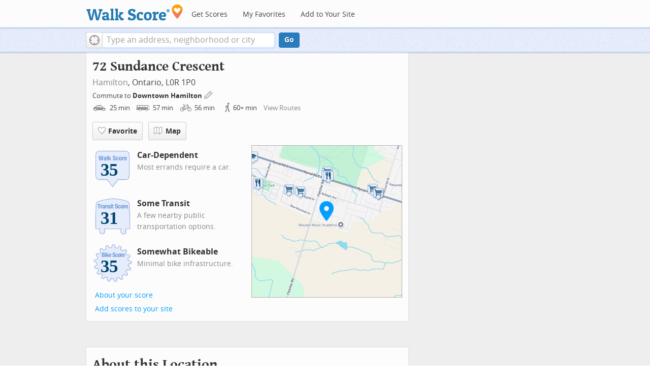

--- FILE ---
content_type: image/svg+xml
request_url: https://pp.walk.sc/badge/bike/score/35.svg
body_size: 9206
content:
<?xml version="1.0" encoding="iso-8859-1"?>
<!-- Generator: Adobe Illustrator 15.0.0, SVG Export Plug-In . SVG Version: 6.00 Build 0)  -->
<!DOCTYPE svg PUBLIC "-//W3C//DTD SVG 1.1//EN" "http://www.w3.org/Graphics/SVG/1.1/DTD/svg11.dtd">
<svg version="1.1" xmlns="http://www.w3.org/2000/svg" xmlns:xlink="http://www.w3.org/1999/xlink" x="0px" y="0px" width="126px"
	 height="126px" viewBox="0 0 126 126" style="enable-background:new 0 0 126 126;" xml:space="preserve">
<g id="bs-badge">
  <path style="opacity:0.1;fill:#848383;" d="M69.94,117.72c-1.179-2.376-2.28-4.919-3.271-7.572
    c-0.225,0.003-1.319,0.015-1.319,0.015c-0.484-0.003-1.134-0.017-1.538-0.039c-0.979-0.021-1.952-0.111-2.897-0.203
    c-1.365,2.573-2.846,5.012-4.411,7.255c-0.189,0.271-0.498,0.428-0.822,0.428c-0.058,0-0.116-0.005-0.173-0.014
    c-1.437-0.255-2.981-0.612-4.719-1.092c-0.403-0.112-0.695-0.464-0.73-0.883c-0.184-2.224-0.277-4.447-0.277-6.607
    c0-0.538,0.005-1.073,0.016-1.6c-0.804-0.286-1.589-0.606-2.354-0.921l-0.282-0.115c-0.008-0.003-0.016-0.007-0.022-0.01
    c-1.024-0.448-1.858-0.838-2.618-1.223c-2.097,1.822-4.315,3.526-6.76,5.196c-0.17,0.117-0.367,0.175-0.564,0.175
    c-0.181,0-0.362-0.048-0.522-0.147c-1.237-0.756-2.541-1.633-3.988-2.678c-0.265-0.19-0.414-0.495-0.414-0.811
    c0-0.096,0.015-0.193,0.043-0.29c0.836-2.766,1.74-5.312,2.752-7.753c-0.708-0.609-1.408-1.249-2.088-1.91
    c-0.003-0.003-0.006-0.007-0.009-0.01l-0.192-0.193c-0.601-0.602-1.216-1.217-1.803-1.869c-2.647,0.964-5.337,1.765-8.205,2.44
    c-0.077,0.018-0.154,0.027-0.231,0.027c-0.309,0-0.605-0.145-0.796-0.397c-1.124-1.49-1.995-2.744-2.74-3.946
    c-0.101-0.162-0.15-0.345-0.15-0.527c0-0.216,0.07-0.433,0.21-0.611c1.621-2.095,3.441-4.195,5.411-6.251
    c-0.433-0.815-0.867-1.656-1.242-2.523c-0.417-0.888-0.785-1.817-1.101-2.641c-2.888-0.058-5.759-0.28-8.542-0.66
    c-0.391-0.053-0.714-0.332-0.825-0.71c-0.386-1.321-0.73-2.749-1.118-4.626c-0.015-0.066-0.021-0.136-0.021-0.203
    c0-0.346,0.181-0.675,0.489-0.857c2.419-1.44,4.884-2.752,7.337-3.906c-0.109-0.958-0.197-1.861-0.239-2.789
    c-0.046-0.649-0.067-1.354-0.067-2.219c0,0,0.003-0.318,0.005-0.634c-2.686-1.085-5.281-2.312-7.726-3.657
    c-0.321-0.177-0.518-0.517-0.518-0.879c0-0.028,0-0.056,0.003-0.084c0.135-1.541,0.359-3.138,0.667-4.748
    c0.079-0.408,0.401-0.727,0.81-0.798c2.733-0.481,5.512-0.823,8.269-1.019c0.225-0.854,0.49-1.691,0.75-2.505l0.058-0.183
    c0.001-0.005,0.003-0.008,0.005-0.014c0.299-0.9,0.629-1.795,0.985-2.672c-2.053-1.918-4.019-3.988-5.853-6.156
    c-0.156-0.184-0.236-0.413-0.236-0.646c0-0.152,0.036-0.306,0.106-0.448c0.643-1.275,1.386-2.602,2.341-4.168
    c0.185-0.301,0.511-0.479,0.855-0.479c0.064,0,0.128,0.006,0.192,0.019l1.444,0.282c2.027,0.391,3.807,0.735,5.896,1.348
    c0.101-0.17,0.198-0.342,0.299-0.518c0.316-0.553,0.643-1.123,1.115-1.705c0.005-0.006,0.011-0.014,0.018-0.021
    c0.293-0.341,0.529-0.69,0.78-1.062c0.234-0.346,0.473-0.697,0.765-1.053c-0.71-1.582-1.155-3.191-1.59-4.75
    c-0.279-1.008-0.567-2.049-0.928-3.088c-0.037-0.107-0.054-0.218-0.054-0.326c0-0.282,0.119-0.557,0.338-0.75
    c1.381-1.22,2.562-2.189,3.719-3.051c0.176-0.133,0.386-0.199,0.598-0.199c0.183,0,0.366,0.05,0.526,0.149
    c2.273,1.407,4.581,3.014,6.874,4.786c0.505-0.228,1.061-0.406,1.604-0.578c0.579-0.187,1.123-0.359,1.514-0.562
    c0.841-0.49,1.714-0.917,2.561-1.327c-0.127-1.774-0.191-3.53-0.191-5.231c0-1.068,0.026-2.148,0.079-3.213
    c0.019-0.394,0.266-0.738,0.633-0.883c1.57-0.617,3.197-1.116,4.581-1.523c0.093-0.027,0.188-0.04,0.282-0.04
    c0.311,0,0.611,0.146,0.803,0.403c1.755,2.362,3.266,4.61,4.608,6.852c0.865-0.181,1.793-0.344,2.815-0.495
    c0.005,0,0.008,0,0.011,0c0.923-0.125,1.894-0.251,2.872-0.33c0.82-2.673,1.817-5.337,2.969-7.925
    c0.16-0.36,0.518-0.593,0.914-0.593c0.001,0,0.003,0,0.004,0c1.883,0.009,3.423,0.077,4.844,0.216
    c0.41,0.041,0.753,0.329,0.865,0.725c0.73,2.6,1.333,5.297,1.796,8.027c0.897,0.145,1.822,0.326,2.806,0.549
    c0.852,0.186,1.74,0.414,2.809,0.725c1.793-2.248,3.705-4.373,5.686-6.326c0.19-0.189,0.443-0.289,0.701-0.289
    c0.119,0,0.239,0.021,0.354,0.064c1.357,0.516,2.804,1.143,4.424,1.92c0.35,0.168,0.569,0.521,0.569,0.902
    c0,0.036-0.004,0.071-0.007,0.106c-0.311,2.881-0.726,5.544-1.269,8.114c0.786,0.458,1.547,0.945,2.291,1.421l0.104,0.067
    c0.012,0.008,0.022,0.014,0.034,0.022l0.305,0.213c0.671,0.466,1.358,0.942,2.028,1.453c2.341-1.38,4.837-2.656,7.612-3.892
    c0.131-0.058,0.27-0.087,0.407-0.087c0.246,0,0.49,0.092,0.678,0.265c1.368,1.261,2.454,2.331,3.417,3.369
    c0.175,0.189,0.267,0.434,0.267,0.68c0,0.155-0.037,0.312-0.111,0.459c-0.553,1.071-0.914,2.078-1.266,3.052
    c-0.424,1.181-0.861,2.396-1.623,3.676c0.223,0.394,0.367,0.773,0.5,1.123c0.154,0.405,0.287,0.757,0.525,1.106
    c0.569,0.776,1.082,1.59,1.572,2.39c1.976-0.294,3.762-0.341,5.643-0.392c0.737-0.019,1.5-0.038,2.298-0.073
    c0.015,0,0.03-0.001,0.045-0.001c0.374,0,0.717,0.208,0.89,0.541c0.673,1.307,1.313,2.74,1.961,4.383
    c0.047,0.118,0.069,0.243,0.069,0.366c0,0.282-0.119,0.558-0.34,0.751c-2.095,1.844-4.271,3.574-6.479,5.148
    c0.195,0.627,0.365,1.255,0.53,1.869l0.218,0.805c0.005,0.017,0.011,0.044,0.015,0.061l0.184,0.838
    c0.138,0.627,0.28,1.27,0.397,1.924c2.708,0.541,5.422,1.258,8.271,2.18c0.383,0.125,0.655,0.466,0.688,0.867
    c0.106,1.265,0.228,2.935,0.228,4.627v0.144c0,0.417-0.258,0.79-0.648,0.937c-2.516,0.945-5.186,1.787-7.941,2.512
    c-0.065,0.923-0.144,1.865-0.29,2.803c-0.115,0.948-0.288,1.886-0.466,2.801c2.481,1.589,4.802,3.269,6.902,4.997
    c0.234,0.194,0.364,0.479,0.364,0.774c0,0.089-0.012,0.181-0.037,0.271c-0.396,1.396-0.897,2.881-1.535,4.532
    c-0.147,0.388-0.521,0.642-0.935,0.642c-0.003,0-0.008,0-0.011,0c-2.9-0.035-5.631-0.2-8.322-0.502
    c-0.358,0.755-0.75,1.488-1.13,2.205l-0.155,0.29c-0.005,0.011-0.011,0.022-0.018,0.033l-0.016,0.029
    c-0.46,0.791-0.933,1.605-1.444,2.401c1.598,2.157,3.112,4.488,4.615,7.104c0.09,0.155,0.133,0.325,0.133,0.497
    c0,0.216-0.07,0.433-0.208,0.612c-0.978,1.267-2.015,2.502-3.08,3.672c-0.192,0.213-0.465,0.327-0.74,0.327
    c-0.123,0-0.247-0.022-0.365-0.069c-2.616-1.031-5.167-2.182-7.593-3.426c-0.795,0.745-1.472,1.342-2.137,1.888
    c-0.771,0.643-1.517,1.225-2.261,1.765c0.728,2.701,1.297,5.481,1.694,8.273c0.006,0.047,0.01,0.095,0.01,0.142
    c0,0.348-0.18,0.673-0.482,0.855c-1.609,0.973-2.955,1.713-4.24,2.33c-0.138,0.065-0.285,0.098-0.431,0.098
    c-0.245,0-0.487-0.09-0.676-0.262c-2.008-1.836-3.958-3.819-5.809-5.904c-0.873,0.355-1.766,0.673-2.676,0.99
    c-0.003,0.002-0.008,0.003-0.013,0.005c-0.988,0.33-1.898,0.604-2.763,0.835c-0.293,2.654-0.766,5.387-1.438,8.325
    c-0.09,0.395-0.407,0.693-0.805,0.763c-1.86,0.322-3.377,0.532-4.779,0.66c-0.032,0.003-0.062,0.005-0.093,0.005
    C70.459,118.274,70.11,118.062,69.94,117.72"/>
  <path style="fill:#628DCE;" d="M67.94,115.72c-1.179-2.376-2.28-4.919-3.271-7.572c-0.225,0.003-1.319,0.015-1.319,0.015
    c-0.484-0.003-1.134-0.017-1.538-0.039c-0.979-0.021-1.952-0.111-2.897-0.203c-1.365,2.573-2.846,5.012-4.411,7.255
    c-0.189,0.271-0.498,0.428-0.822,0.428c-0.058,0-0.116-0.005-0.173-0.014c-1.437-0.255-2.981-0.612-4.719-1.092
    c-0.403-0.112-0.695-0.464-0.73-0.883c-0.184-2.224-0.277-4.447-0.277-6.607c0-0.538,0.005-1.073,0.016-1.6
    c-0.804-0.286-1.589-0.606-2.354-0.921l-0.282-0.115c-0.008-0.003-0.016-0.007-0.022-0.01c-1.024-0.448-1.858-0.838-2.618-1.223
    c-2.097,1.822-4.315,3.526-6.76,5.196c-0.17,0.117-0.367,0.175-0.564,0.175c-0.181,0-0.362-0.048-0.522-0.147
    c-1.237-0.756-2.541-1.633-3.988-2.678c-0.265-0.19-0.414-0.495-0.414-0.811c0-0.096,0.015-0.193,0.043-0.29
    c0.836-2.766,1.74-5.312,2.752-7.753c-0.708-0.609-1.408-1.249-2.088-1.91c-0.003-0.003-0.006-0.007-0.009-0.01l-0.192-0.193
    c-0.601-0.602-1.216-1.217-1.803-1.869c-2.647,0.964-5.337,1.765-8.205,2.44c-0.077,0.018-0.154,0.027-0.231,0.027
    c-0.309,0-0.605-0.145-0.796-0.397c-1.124-1.49-1.995-2.744-2.74-3.946c-0.101-0.162-0.15-0.345-0.15-0.527
    c0-0.216,0.07-0.433,0.21-0.611c1.621-2.095,3.441-4.195,5.411-6.251c-0.433-0.815-0.867-1.656-1.242-2.523
    c-0.417-0.888-0.785-1.817-1.101-2.641c-2.888-0.058-5.759-0.28-8.542-0.66c-0.391-0.053-0.714-0.332-0.825-0.71
    c-0.386-1.321-0.73-2.749-1.118-4.626c-0.015-0.066-0.021-0.136-0.021-0.203c0-0.346,0.181-0.675,0.489-0.857
    c2.419-1.44,4.884-2.752,7.337-3.906c-0.109-0.958-0.197-1.861-0.239-2.789c-0.046-0.649-0.067-1.354-0.067-2.219
    c0,0,0.003-0.318,0.005-0.634c-2.686-1.085-5.281-2.312-7.726-3.657c-0.321-0.177-0.518-0.517-0.518-0.879
    c0-0.028,0-0.056,0.003-0.084c0.135-1.541,0.359-3.138,0.667-4.748c0.079-0.408,0.401-0.727,0.81-0.798
    c2.733-0.481,5.512-0.823,8.269-1.019c0.225-0.854,0.49-1.691,0.75-2.505l0.058-0.183c0.001-0.005,0.003-0.008,0.005-0.014
    c0.299-0.9,0.629-1.795,0.985-2.672c-2.053-1.918-4.019-3.988-5.853-6.156c-0.156-0.184-0.236-0.413-0.236-0.646
    c0-0.152,0.036-0.306,0.106-0.448c0.643-1.275,1.386-2.602,2.341-4.168c0.185-0.301,0.511-0.479,0.855-0.479
    c0.064,0,0.128,0.006,0.192,0.019l1.444,0.282c2.027,0.391,3.807,0.735,5.896,1.348c0.101-0.17,0.198-0.342,0.299-0.518
    c0.316-0.553,0.643-1.123,1.115-1.705c0.005-0.006,0.011-0.014,0.018-0.021c0.293-0.341,0.529-0.69,0.78-1.062
    c0.234-0.346,0.473-0.697,0.765-1.053c-0.71-1.582-1.155-3.191-1.59-4.75c-0.279-1.008-0.567-2.049-0.928-3.088
    c-0.037-0.107-0.054-0.218-0.054-0.326c0-0.282,0.119-0.557,0.338-0.75c1.381-1.22,2.562-2.189,3.719-3.051
    c0.176-0.133,0.386-0.199,0.598-0.199c0.183,0,0.366,0.05,0.526,0.149c2.273,1.407,4.581,3.014,6.874,4.786
    c0.505-0.228,1.061-0.406,1.604-0.578c0.579-0.187,1.123-0.359,1.514-0.562c0.841-0.49,1.714-0.917,2.561-1.327
    c-0.127-1.774-0.191-3.53-0.191-5.231c0-1.068,0.026-2.148,0.079-3.213c0.019-0.394,0.266-0.738,0.633-0.883
    c1.57-0.617,3.197-1.116,4.581-1.523c0.093-0.027,0.188-0.04,0.282-0.04c0.311,0,0.611,0.146,0.803,0.403
    c1.755,2.362,3.266,4.61,4.608,6.852c0.865-0.181,1.793-0.344,2.815-0.495c0.005,0,0.008,0,0.011,0
    c0.923-0.125,1.894-0.251,2.872-0.33c0.82-2.673,1.817-5.337,2.969-7.925c0.16-0.36,0.518-0.593,0.914-0.593
    c0.001,0,0.003,0,0.004,0c1.883,0.009,3.423,0.077,4.844,0.216c0.41,0.041,0.753,0.329,0.865,0.725
    c0.73,2.6,1.333,5.297,1.796,8.027c0.897,0.145,1.822,0.326,2.806,0.549c0.852,0.186,1.74,0.414,2.809,0.725
    c1.793-2.248,3.705-4.373,5.686-6.326c0.19-0.189,0.443-0.289,0.701-0.289c0.119,0,0.239,0.021,0.354,0.064
    c1.357,0.516,2.804,1.143,4.424,1.92c0.35,0.168,0.569,0.521,0.569,0.902c0,0.036-0.004,0.071-0.007,0.106
    c-0.311,2.881-0.726,5.544-1.269,8.114c0.786,0.458,1.547,0.945,2.291,1.421l0.104,0.067c0.012,0.008,0.022,0.014,0.034,0.022
    l0.305,0.213c0.671,0.466,1.358,0.942,2.028,1.453c2.341-1.38,4.837-2.656,7.612-3.892c0.131-0.058,0.27-0.087,0.407-0.087
    c0.246,0,0.49,0.092,0.678,0.265c1.368,1.261,2.454,2.331,3.417,3.369c0.175,0.189,0.267,0.434,0.267,0.68
    c0,0.155-0.037,0.312-0.111,0.459c-0.553,1.071-0.914,2.078-1.266,3.052c-0.424,1.181-0.861,2.396-1.623,3.676
    c0.223,0.394,0.367,0.773,0.5,1.123c0.154,0.405,0.287,0.757,0.525,1.106c0.569,0.776,1.082,1.59,1.572,2.39
    c1.976-0.294,3.762-0.341,5.643-0.392c0.737-0.019,1.5-0.038,2.298-0.073c0.015,0,0.03-0.001,0.045-0.001
    c0.374,0,0.717,0.208,0.89,0.541c0.673,1.307,1.313,2.74,1.961,4.383c0.047,0.118,0.069,0.243,0.069,0.366
    c0,0.282-0.119,0.558-0.34,0.751c-2.095,1.844-4.271,3.574-6.479,5.148c0.195,0.627,0.365,1.255,0.53,1.869l0.218,0.805
    c0.005,0.017,0.011,0.044,0.015,0.061l0.184,0.838c0.138,0.627,0.28,1.27,0.397,1.924c2.708,0.541,5.422,1.258,8.271,2.18
    c0.383,0.125,0.655,0.466,0.688,0.867c0.106,1.265,0.228,2.935,0.228,4.627v0.144c0,0.417-0.258,0.79-0.648,0.937
    c-2.516,0.945-5.186,1.787-7.941,2.512c-0.065,0.923-0.144,1.865-0.29,2.803c-0.115,0.948-0.288,1.886-0.466,2.801
    c2.481,1.589,4.802,3.269,6.902,4.997c0.234,0.194,0.364,0.479,0.364,0.774c0,0.089-0.012,0.181-0.037,0.271
    c-0.396,1.396-0.897,2.881-1.535,4.532c-0.147,0.388-0.521,0.642-0.935,0.642c-0.003,0-0.008,0-0.011,0
    c-2.9-0.035-5.631-0.2-8.322-0.502c-0.358,0.755-0.75,1.488-1.13,2.205l-0.155,0.29c-0.005,0.011-0.011,0.022-0.018,0.033
    l-0.016,0.029c-0.46,0.791-0.933,1.605-1.444,2.401c1.598,2.157,3.112,4.488,4.615,7.104c0.09,0.155,0.133,0.325,0.133,0.497
    c0,0.216-0.07,0.433-0.208,0.612c-0.978,1.267-2.015,2.502-3.08,3.672c-0.192,0.213-0.465,0.327-0.74,0.327
    c-0.123,0-0.247-0.022-0.365-0.069c-2.616-1.031-5.167-2.182-7.593-3.426c-0.795,0.745-1.472,1.342-2.137,1.888
    c-0.771,0.643-1.517,1.225-2.261,1.765c0.728,2.701,1.297,5.481,1.694,8.273c0.006,0.047,0.01,0.095,0.01,0.142
    c0,0.348-0.18,0.673-0.482,0.855c-1.609,0.973-2.955,1.713-4.24,2.33c-0.138,0.065-0.285,0.098-0.431,0.098
    c-0.245,0-0.487-0.09-0.676-0.262c-2.008-1.836-3.958-3.819-5.809-5.904c-0.873,0.355-1.766,0.673-2.676,0.99
    c-0.003,0.002-0.008,0.003-0.013,0.005c-0.988,0.33-1.898,0.604-2.763,0.835c-0.293,2.654-0.766,5.387-1.438,8.325
    c-0.09,0.395-0.407,0.693-0.805,0.763c-1.86,0.322-3.377,0.532-4.779,0.66c-0.032,0.003-0.062,0.005-0.093,0.005
    C68.459,116.274,68.11,116.062,67.94,115.72"/>
  <path style="fill:#E5EDFD;" d="M108.782,68.176c0.178-1.143,0.254-2.3,0.334-3.451c2.849-0.723,5.74-1.61,8.536-2.66
    c0.007-1.567-0.093-3.129-0.224-4.687c-2.947-0.953-5.864-1.719-8.84-2.283c-0.164-1.146-0.442-2.271-0.683-3.402
    c-0.31-1.113-0.583-2.238-0.968-3.33c2.429-1.699,4.752-3.531,7.002-5.511c-0.574-1.456-1.202-2.896-1.92-4.29
    c-3.066,0.136-5.532,0.045-8.488,0.559c-0.606-0.988-1.208-1.984-1.896-2.92c-0.654-0.959-0.667-1.866-1.39-2.776
    c1.608-2.426,1.828-4.556,3.19-7.202c-1.07-1.153-2.203-2.246-3.361-3.313c-2.838,1.265-5.508,2.626-8.097,4.19
    c-0.907-0.732-1.871-1.391-2.828-2.058c-0.983-0.63-1.964-1.261-2.989-1.821c0.638-2.879,1.086-5.753,1.406-8.731
    c-1.423-0.683-2.866-1.325-4.346-1.886c-2.169,2.139-4.192,4.43-6.022,6.766c-1.12-0.336-2.248-0.65-3.394-0.9
    c-1.141-0.259-2.293-0.48-3.453-0.644c-0.461-2.882-1.09-5.784-1.891-8.636c-1.578-0.156-3.166-0.205-4.75-0.212
    c-1.239,2.783-2.28,5.609-3.125,8.47c-1.17,0.062-2.334,0.211-3.495,0.368c-1.159,0.17-2.312,0.374-3.453,0.638
    c-1.495-2.556-3.123-4.969-4.919-7.388c-1.514,0.445-3.025,0.917-4.498,1.495c-0.149,3.014-0.074,6.066,0.164,8.998
    c-1.049,0.513-2.11,1.006-3.12,1.596c-1.032,0.548-2.727,0.83-3.714,1.453c-2.294-1.799-4.759-3.551-7.294-5.119
    c-1.266,0.943-2.474,1.957-3.655,3c1.005,2.898,1.425,5.656,2.761,8.34c-0.825,0.821-1.217,1.709-1.976,2.59
    c-0.734,0.902-1.093,1.816-1.757,2.77c-2.844-0.891-4.983-1.235-7.967-1.826c-0.815,1.338-1.597,2.695-2.301,4.095
    c1.974,2.335,4.076,4.521,6.279,6.54c-0.454,1.067-0.862,2.15-1.228,3.25c-0.351,1.102-0.708,2.205-0.964,3.334
    c-2.964,0.184-5.932,0.533-8.893,1.055c-0.293,1.537-0.516,3.089-0.652,4.646c2.683,1.476,5.461,2.762,8.249,3.858
    c-0.011,1.153-0.027,2.313,0.056,3.466c0.05,1.156,0.181,2.306,0.317,3.454c-2.679,1.23-5.307,2.618-7.902,4.163
    c0.315,1.528,0.662,3.049,1.099,4.547c3.04,0.415,6.109,0.628,9.099,0.662c0.412,1.083,0.827,2.164,1.319,3.214
    c0.458,1.063,1.009,2.088,1.556,3.11c-2.04,2.092-4.028,4.345-5.845,6.69c0.829,1.335,1.742,2.615,2.689,3.871
    c3.007-0.709,5.907-1.583,8.735-2.644c0.75,0.89,1.58,1.708,2.402,2.532c0.833,0.812,1.698,1.592,2.596,2.336
    c-1.152,2.703-2.133,5.459-3.002,8.333c1.277,0.923,2.578,1.812,3.924,2.636c2.544-1.738,4.93-3.581,7.178-5.572
    c1.032,0.548,2.092,1.038,3.165,1.508c1.082,0.441,2.161,0.894,3.276,1.253c-0.091,2.935-0.006,5.867,0.239,8.835
    c1.525,0.421,3.068,0.794,4.627,1.07c1.737-2.49,3.297-5.12,4.658-7.741c1.167,0.11,2.333,0.237,3.504,0.262
    c1.171,0.068,2.344,0.028,3.516,0.013c0.993,2.721,2.156,5.482,3.475,8.138c1.578-0.146,3.144-0.381,4.701-0.65
    c0.686-2.996,1.195-5.917,1.492-8.897c1.138-0.28,2.258-0.618,3.368-0.988c1.104-0.385,2.208-0.775,3.278-1.248
    c1.931,2.216,4.009,4.356,6.208,6.367c1.427-0.685,2.805-1.467,4.155-2.283c-0.428-3.01-1.048-5.954-1.853-8.824
    c0.957-0.668,1.88-1.383,2.775-2.128c0.9-0.74,1.759-1.528,2.601-2.331c2.609,1.368,5.321,2.604,8.13,3.711
    c1.059-1.163,2.066-2.366,3.026-3.61c-1.533-2.667-3.151-5.167-4.97-7.565c0.653-0.961,1.235-1.966,1.816-2.969
    c0.543-1.024,1.096-2.045,1.562-3.105c2.959,0.36,5.914,0.543,8.94,0.58c0.562-1.46,1.078-2.938,1.505-4.446
    c-2.348-1.933-4.866-3.713-7.379-5.291C108.416,70.459,108.644,69.324,108.782,68.176L108.782,68.176z"/>
  <path style="fill:#FFFFFF;" d="M38.837,38.463v0.036c0.711,0.095,1.275,0.397,1.69,0.908c0.415,0.51,0.624,1.192,0.624,2.046
    c0,0.498-0.065,0.975-0.196,1.424c-0.132,0.452-0.354,0.846-0.668,1.183c-0.315,0.339-0.723,0.609-1.228,0.812
    c-0.506,0.202-1.131,0.303-1.878,0.303h-4.325V32.465h4.289c0.523,0,1.006,0.053,1.452,0.161c0.444,0.106,0.827,0.284,1.148,0.532
    c0.319,0.25,0.569,0.583,0.747,0.997c0.178,0.415,0.266,0.926,0.266,1.532c0,0.687-0.159,1.278-0.48,1.77
    C39.958,37.949,39.479,38.286,38.837,38.463L38.837,38.463z M37.751,34.726c-0.298-0.248-0.766-0.374-1.406-0.374h-0.926v3.328
    h0.73c0.711,0,1.231-0.128,1.557-0.384c0.326-0.254,0.49-0.683,0.49-1.289S38.047,34.975,37.751,34.726L37.751,34.726z
     M38.33,40.446c-0.102-0.241-0.239-0.438-0.41-0.587c-0.172-0.147-0.377-0.251-0.614-0.311c-0.237-0.06-0.498-0.089-0.782-0.089
    h-1.104v3.827h0.998c0.616,0,1.115-0.137,1.495-0.41c0.378-0.272,0.569-0.776,0.569-1.512C38.481,40.997,38.43,40.69,38.33,40.446
    L38.33,40.446z M41.881,45.174v-9.576h2.455v9.576H41.881L41.881,45.174z M41.881,32.322h2.455v2.101h-2.455V32.322L41.881,32.322z
     M53.342,45.174h-2.705l-2.047-3.935l-0.873,1.14v2.795h-2.456V32.465h2.456v6.71h0.036l2.475-3.577h2.705l-2.759,3.772
    L53.342,45.174L53.342,45.174z M55.283,40.759v0.767c0,0.284,0.021,0.559,0.062,0.826s0.11,0.504,0.205,0.714
    c0.096,0.205,0.22,0.373,0.374,0.497c0.154,0.124,0.344,0.187,0.569,0.187c0.415,0,0.717-0.148,0.908-0.444
    c0.189-0.298,0.32-0.747,0.391-1.354h2.207c-0.047,1.116-0.345,1.964-0.89,2.547c-0.545,0.579-1.406,0.87-2.58,0.87
    c-0.89,0-1.585-0.147-2.083-0.444c-0.498-0.296-0.867-0.688-1.104-1.175c-0.237-0.486-0.383-1.033-0.436-1.638
    c-0.054-0.604-0.08-1.21-0.08-1.815c0-0.641,0.044-1.257,0.132-1.852c0.089-0.593,0.267-1.121,0.534-1.583
    c0.267-0.463,0.65-0.831,1.148-1.104c0.5-0.271,1.163-0.409,1.994-0.409c0.711,0,1.296,0.116,1.752,0.348
    c0.457,0.232,0.816,0.558,1.077,0.979s0.439,0.932,0.534,1.529c0.096,0.601,0.142,1.268,0.142,2.003v0.552H55.283L55.283,40.759z
     M57.721,38.33c-0.035-0.28-0.097-0.517-0.187-0.712c-0.089-0.196-0.213-0.344-0.374-0.446c-0.16-0.1-0.366-0.151-0.614-0.151
    c-0.25,0-0.455,0.057-0.614,0.169c-0.161,0.113-0.288,0.263-0.383,0.446c-0.095,0.184-0.164,0.39-0.205,0.613
    c-0.042,0.226-0.062,0.451-0.062,0.678v0.374h2.509C57.781,38.932,57.757,38.608,57.721,38.33L57.721,38.33z M67.545,37.306
    l1.978,0.855c0.484,0.214,0.882,0.435,1.191,0.666c0.308,0.231,0.555,0.481,0.74,0.749c0.182,0.267,0.311,0.56,0.383,0.88
    c0.07,0.319,0.106,0.677,0.106,1.069c0,1.34-0.39,2.315-1.166,2.928c-0.777,0.61-1.86,0.915-3.249,0.915
    c-1.446,0-2.482-0.314-3.105-0.942c-0.623-0.63-0.935-1.531-0.935-2.705v-0.517h2.563v0.373c0,0.298,0.024,0.568,0.072,0.81
    c0.047,0.244,0.137,0.449,0.268,0.616c0.13,0.165,0.304,0.295,0.524,0.391c0.22,0.096,0.494,0.142,0.827,0.142
    c0.394,0,0.747-0.127,1.06-0.382c0.315-0.256,0.472-0.65,0.472-1.185c0-0.285-0.038-0.53-0.116-0.737
    c-0.076-0.209-0.205-0.396-0.381-0.562c-0.178-0.164-0.414-0.315-0.705-0.452c-0.291-0.137-0.649-0.277-1.077-0.419
    c-0.569-0.189-1.062-0.397-1.478-0.623s-0.762-0.49-1.04-0.792c-0.28-0.303-0.483-0.652-0.615-1.05
    c-0.13-0.397-0.196-0.856-0.196-1.38c0-1.257,0.35-2.194,1.051-2.812c0.7-0.617,1.66-0.926,2.883-0.926
    c0.57,0,1.094,0.062,1.575,0.188c0.482,0.124,0.896,0.325,1.247,0.604c0.35,0.279,0.621,0.634,0.819,1.068
    c0.196,0.433,0.293,0.951,0.293,1.557v0.356h-2.457c0-0.606-0.105-1.069-0.321-1.397c-0.213-0.326-0.569-0.49-1.067-0.49
    c-0.285,0-0.523,0.043-0.712,0.126c-0.189,0.082-0.34,0.191-0.453,0.329c-0.113,0.136-0.191,0.294-0.233,0.471
    c-0.042,0.178-0.062,0.362-0.062,0.551c0,0.394,0.083,0.724,0.25,0.99C66.644,36.834,67,37.08,67.545,37.306L67.545,37.306z
     M76.828,38.355c-0.03-0.224-0.083-0.43-0.16-0.613c-0.076-0.184-0.186-0.333-0.329-0.446c-0.142-0.11-0.333-0.168-0.569-0.168
    c-0.297,0-0.541,0.068-0.729,0.205c-0.19,0.137-0.333,0.337-0.429,0.604c-0.094,0.267-0.159,0.605-0.196,1.014
    c-0.035,0.411-0.052,0.895-0.052,1.45c0,0.596,0.018,1.104,0.052,1.523c0.037,0.421,0.102,0.77,0.196,1.042
    c0.096,0.272,0.229,0.472,0.401,0.596c0.171,0.124,0.395,0.187,0.668,0.187c0.415,0,0.717-0.178,0.908-0.533
    c0.189-0.356,0.284-0.926,0.284-1.709h2.35c0,1.257-0.282,2.216-0.845,2.875c-0.564,0.658-1.498,0.986-2.803,0.986
    c-0.617,0-1.154-0.073-1.611-0.222s-0.836-0.415-1.139-0.8c-0.304-0.387-0.531-0.901-0.686-1.549
    c-0.154-0.647-0.232-1.45-0.232-2.414c0-0.983,0.096-1.799,0.285-2.446c0.191-0.646,0.457-1.163,0.802-1.548
    c0.343-0.387,0.754-0.656,1.228-0.812c0.475-0.151,0.997-0.23,1.566-0.23c1.139,0,1.996,0.334,2.571,0.998s0.864,1.566,0.864,2.705
    h-2.35C76.872,38.814,76.857,38.581,76.828,38.355L76.828,38.355z M86.644,42.558c-0.131,0.628-0.343,1.153-0.641,1.574
    c-0.295,0.421-0.685,0.732-1.166,0.935c-0.479,0.203-1.07,0.302-1.77,0.302c-0.737,0.012-1.348-0.079-1.834-0.274
    c-0.486-0.196-0.874-0.504-1.157-0.926c-0.285-0.421-0.487-0.949-0.605-1.586c-0.119-0.634-0.178-1.365-0.178-2.198
    c0-0.817,0.066-1.542,0.196-2.17c0.131-0.629,0.344-1.154,0.642-1.576c0.295-0.419,0.685-0.741,1.165-0.96
    c0.481-0.22,1.07-0.33,1.772-0.33c0.734-0.011,1.345,0.087,1.832,0.295c0.487,0.207,0.874,0.525,1.159,0.951
    c0.284,0.427,0.486,0.955,0.604,1.584c0.119,0.63,0.179,1.365,0.179,2.206C86.839,41.204,86.773,41.928,86.644,42.558
    L86.644,42.558z M84.099,37.804c-0.191-0.521-0.534-0.783-1.032-0.783c-0.298,0-0.534,0.084-0.712,0.25
    c-0.179,0.166-0.312,0.397-0.401,0.694c-0.088,0.297-0.145,0.653-0.167,1.068c-0.024,0.415-0.037,0.864-0.037,1.351
    c0,0.487,0.013,0.938,0.037,1.354c0.023,0.415,0.079,0.771,0.167,1.067c0.089,0.296,0.223,0.527,0.401,0.694
    c0.178,0.166,0.415,0.249,0.712,0.249c0.498,0,0.841-0.26,1.032-0.782c0.189-0.521,0.284-1.383,0.284-2.583
    C84.383,39.188,84.288,38.327,84.099,37.804L84.099,37.804z M91.922,37.707c-0.126-0.007-0.253-0.01-0.384-0.01
    c-0.213,0-0.427,0.03-0.641,0.089c-0.213,0.061-0.409,0.157-0.586,0.294c-0.178,0.137-0.322,0.315-0.428,0.534
    c-0.107,0.22-0.161,0.488-0.161,0.811v5.749h-2.455v-9.576h2.349v1.28h0.037c0.248-0.462,0.553-0.833,0.906-1.111
    c0.357-0.278,0.791-0.419,1.302-0.419c0.07,0,0.145,0.004,0.221,0.01c0.078,0.005,0.152,0.015,0.222,0.025v2.352
    C92.173,37.721,92.046,37.713,91.922,37.707L91.922,37.707z M94.404,40.759v0.767c0,0.284,0.021,0.559,0.062,0.826
    c0.041,0.268,0.109,0.504,0.205,0.714c0.094,0.205,0.22,0.373,0.374,0.497s0.343,0.187,0.569,0.187
    c0.416,0,0.717-0.148,0.908-0.444c0.189-0.298,0.32-0.747,0.392-1.354h2.207c-0.047,1.116-0.345,1.964-0.891,2.547
    c-0.545,0.579-1.405,0.87-2.581,0.87c-0.889,0-1.584-0.147-2.081-0.444c-0.5-0.296-0.867-0.688-1.104-1.175
    c-0.237-0.486-0.383-1.033-0.436-1.638c-0.054-0.604-0.081-1.21-0.081-1.815c0-0.641,0.044-1.257,0.134-1.852
    c0.089-0.593,0.267-1.121,0.534-1.583c0.268-0.463,0.65-0.831,1.149-1.104c0.497-0.271,1.162-0.409,1.992-0.409
    c0.712,0,1.298,0.116,1.754,0.348c0.457,0.232,0.816,0.558,1.077,0.979s0.439,0.932,0.534,1.529
    c0.094,0.601,0.142,1.268,0.142,2.003v0.552H94.404L94.404,40.759z M96.842,38.33c-0.035-0.28-0.097-0.517-0.186-0.712
    c-0.089-0.196-0.215-0.344-0.374-0.446c-0.16-0.1-0.365-0.151-0.614-0.151c-0.249,0-0.455,0.057-0.615,0.169
    c-0.159,0.113-0.288,0.263-0.382,0.446c-0.095,0.184-0.164,0.39-0.205,0.613c-0.042,0.226-0.062,0.451-0.062,0.678v0.374h2.509
    C96.901,38.932,96.879,38.608,96.842,38.33L96.842,38.33z"/>
  <path style="fill:#6C96D5;" d="M38.369,37.783v0.036c0.711,0.095,1.275,0.397,1.69,0.908c0.415,0.51,0.624,1.191,0.624,2.046
    c0,0.498-0.065,0.974-0.196,1.424c-0.132,0.451-0.354,0.845-0.668,1.183c-0.315,0.339-0.723,0.609-1.228,0.811
    c-0.506,0.203-1.131,0.303-1.878,0.303h-4.325V31.785h4.289c0.523,0,1.006,0.053,1.452,0.161c0.444,0.106,0.827,0.284,1.148,0.532
    c0.319,0.25,0.569,0.582,0.747,0.997c0.178,0.415,0.266,0.926,0.266,1.531c0,0.688-0.159,1.278-0.48,1.771
    C39.49,37.27,39.01,37.605,38.369,37.783L38.369,37.783z M37.283,34.046c-0.298-0.248-0.766-0.374-1.406-0.374h-0.926V37h0.73
    c0.711,0,1.231-0.128,1.557-0.384c0.326-0.254,0.49-0.684,0.49-1.289C37.728,34.721,37.578,34.295,37.283,34.046L37.283,34.046z
     M37.861,39.767c-0.102-0.242-0.239-0.438-0.41-0.587c-0.172-0.148-0.377-0.251-0.614-0.311c-0.237-0.06-0.498-0.09-0.782-0.09
    h-1.104v3.828h0.998c0.616,0,1.115-0.137,1.495-0.41c0.378-0.272,0.569-0.776,0.569-1.512
    C38.012,40.316,37.961,40.011,37.861,39.767L37.861,39.767z M41.413,44.493v-9.575h2.455v9.575H41.413L41.413,44.493z
     M41.413,31.642h2.455v2.102h-2.455V31.642L41.413,31.642z M52.874,44.493h-2.705l-2.047-3.935l-0.873,1.141v2.794h-2.456V31.785
    h2.456v6.709h0.036l2.475-3.576h2.705l-2.759,3.772L52.874,44.493L52.874,44.493z M54.814,40.078v0.767
    c0,0.285,0.021,0.56,0.062,0.827s0.11,0.504,0.205,0.713c0.096,0.206,0.22,0.374,0.374,0.498c0.154,0.124,0.344,0.187,0.569,0.187
    c0.415,0,0.717-0.149,0.908-0.444c0.189-0.298,0.32-0.748,0.391-1.354h2.207c-0.047,1.115-0.345,1.964-0.89,2.546
    c-0.545,0.58-1.406,0.871-2.58,0.871c-0.89,0-1.585-0.147-2.083-0.444c-0.498-0.297-0.867-0.688-1.104-1.175
    s-0.383-1.033-0.436-1.638c-0.054-0.605-0.08-1.21-0.08-1.815c0-0.641,0.044-1.258,0.132-1.852
    c0.089-0.593,0.267-1.121,0.534-1.584c0.267-0.462,0.65-0.83,1.148-1.104c0.5-0.271,1.163-0.409,1.994-0.409
    c0.711,0,1.296,0.116,1.752,0.347c0.457,0.232,0.816,0.559,1.077,0.98c0.261,0.421,0.439,0.932,0.534,1.529
    c0.096,0.6,0.142,1.268,0.142,2.002v0.552H54.814L54.814,40.078z M57.252,37.65c-0.035-0.28-0.097-0.517-0.187-0.713
    c-0.089-0.195-0.213-0.343-0.374-0.445c-0.16-0.1-0.366-0.151-0.614-0.151c-0.25,0-0.455,0.057-0.614,0.169
    c-0.161,0.113-0.288,0.263-0.383,0.445c-0.095,0.185-0.164,0.39-0.205,0.614c-0.042,0.226-0.062,0.451-0.062,0.677v0.374h2.509
    C57.312,38.251,57.289,37.929,57.252,37.65L57.252,37.65z M67.076,36.626l1.978,0.854c0.484,0.215,0.882,0.436,1.191,0.667
    c0.308,0.23,0.555,0.48,0.74,0.748c0.182,0.267,0.311,0.561,0.383,0.881c0.07,0.319,0.106,0.676,0.106,1.068
    c0,1.341-0.39,2.315-1.166,2.929c-0.777,0.61-1.86,0.915-3.249,0.915c-1.446,0-2.482-0.314-3.105-0.942
    c-0.623-0.63-0.935-1.531-0.935-2.705v-0.517h2.563v0.373c0,0.298,0.024,0.568,0.072,0.81c0.047,0.244,0.137,0.448,0.268,0.616
    c0.13,0.165,0.304,0.295,0.524,0.391c0.22,0.096,0.494,0.142,0.827,0.142c0.394,0,0.747-0.127,1.06-0.382
    c0.315-0.256,0.472-0.65,0.472-1.185c0-0.285-0.038-0.53-0.116-0.737c-0.076-0.21-0.205-0.396-0.381-0.562
    c-0.178-0.165-0.414-0.316-0.705-0.453c-0.291-0.137-0.649-0.276-1.077-0.418c-0.569-0.189-1.062-0.397-1.478-0.624
    c-0.415-0.225-0.762-0.49-1.04-0.791c-0.28-0.303-0.483-0.652-0.615-1.05c-0.13-0.397-0.196-0.857-0.196-1.381
    c0-1.256,0.35-2.194,1.051-2.812c0.7-0.617,1.66-0.926,2.883-0.926c0.57,0,1.094,0.062,1.575,0.188
    c0.482,0.124,0.896,0.325,1.247,0.604c0.35,0.279,0.621,0.634,0.819,1.068c0.196,0.432,0.293,0.95,0.293,1.557v0.356h-2.457
    c0-0.606-0.105-1.07-0.321-1.397c-0.213-0.327-0.569-0.49-1.067-0.49c-0.285,0-0.523,0.042-0.712,0.126
    c-0.189,0.082-0.34,0.191-0.453,0.329c-0.113,0.136-0.191,0.294-0.233,0.47c-0.042,0.179-0.062,0.363-0.062,0.552
    c0,0.394,0.083,0.724,0.25,0.99C66.175,36.153,66.531,36.4,67.076,36.626L67.076,36.626z M76.359,37.676
    c-0.03-0.225-0.083-0.43-0.16-0.614c-0.076-0.183-0.186-0.332-0.329-0.445c-0.142-0.11-0.333-0.169-0.569-0.169
    c-0.297,0-0.541,0.069-0.729,0.206c-0.19,0.137-0.333,0.337-0.429,0.604c-0.094,0.267-0.159,0.604-0.196,1.014
    c-0.035,0.411-0.052,0.894-0.052,1.45c0,0.595,0.018,1.103,0.052,1.522c0.037,0.422,0.102,0.77,0.196,1.042
    c0.096,0.273,0.229,0.473,0.401,0.597c0.171,0.124,0.395,0.187,0.668,0.187c0.415,0,0.717-0.178,0.908-0.534
    c0.189-0.355,0.284-0.926,0.284-1.709h2.35c0,1.258-0.282,2.216-0.845,2.875c-0.564,0.658-1.498,0.987-2.803,0.987
    c-0.617,0-1.154-0.074-1.611-0.223c-0.457-0.147-0.836-0.414-1.139-0.799c-0.304-0.387-0.531-0.902-0.686-1.55
    c-0.154-0.647-0.232-1.449-0.232-2.413c0-0.983,0.096-1.799,0.285-2.446c0.191-0.646,0.457-1.163,0.802-1.548
    c0.343-0.387,0.754-0.656,1.228-0.812c0.475-0.152,0.997-0.23,1.566-0.23c1.139,0,1.996,0.333,2.571,0.997
    c0.576,0.665,0.864,1.567,0.864,2.705h-2.35C76.403,38.134,76.388,37.901,76.359,37.676L76.359,37.676z M86.175,41.877
    c-0.131,0.628-0.343,1.153-0.641,1.574c-0.295,0.422-0.685,0.733-1.166,0.936c-0.479,0.202-1.07,0.302-1.77,0.302
    c-0.737,0.012-1.348-0.08-1.834-0.274c-0.486-0.197-0.874-0.504-1.157-0.926c-0.285-0.422-0.487-0.95-0.605-1.586
    c-0.119-0.634-0.178-1.365-0.178-2.198c0-0.818,0.066-1.542,0.196-2.17c0.131-0.629,0.344-1.154,0.642-1.576
    c0.295-0.42,0.685-0.741,1.165-0.961c0.481-0.219,1.07-0.329,1.772-0.329c0.734-0.011,1.345,0.086,1.832,0.295
    c0.487,0.207,0.874,0.525,1.159,0.95c0.284,0.428,0.486,0.956,0.604,1.585c0.119,0.629,0.179,1.365,0.179,2.206
    C86.371,40.524,86.305,41.247,86.175,41.877L86.175,41.877z M83.63,37.124c-0.191-0.521-0.534-0.783-1.032-0.783
    c-0.298,0-0.534,0.083-0.712,0.25c-0.179,0.166-0.312,0.397-0.401,0.694c-0.088,0.296-0.145,0.653-0.167,1.068
    c-0.024,0.414-0.037,0.864-0.037,1.351s0.013,0.938,0.037,1.354c0.023,0.414,0.079,0.771,0.167,1.066
    c0.089,0.297,0.223,0.527,0.401,0.695c0.178,0.166,0.415,0.249,0.712,0.249c0.498,0,0.841-0.26,1.032-0.783
    c0.189-0.521,0.284-1.382,0.284-2.582C83.914,38.507,83.819,37.647,83.63,37.124L83.63,37.124z M91.453,37.027
    c-0.126-0.007-0.253-0.01-0.384-0.01c-0.213,0-0.427,0.03-0.641,0.089c-0.213,0.061-0.409,0.157-0.586,0.294
    c-0.178,0.137-0.322,0.314-0.428,0.534c-0.107,0.22-0.161,0.488-0.161,0.81v5.749h-2.455v-9.575h2.349v1.28h0.037
    c0.248-0.462,0.553-0.833,0.906-1.111c0.357-0.278,0.791-0.419,1.302-0.419c0.07,0,0.145,0.004,0.221,0.01
    c0.078,0.005,0.152,0.015,0.222,0.025v2.352C91.704,37.041,91.577,37.033,91.453,37.027L91.453,37.027z M93.936,40.078v0.767
    c0,0.285,0.021,0.56,0.062,0.827c0.041,0.268,0.109,0.504,0.205,0.713c0.094,0.206,0.22,0.374,0.374,0.498s0.343,0.187,0.569,0.187
    c0.416,0,0.717-0.149,0.908-0.444c0.189-0.298,0.32-0.748,0.392-1.354h2.207c-0.047,1.115-0.345,1.964-0.891,2.546
    c-0.545,0.58-1.405,0.871-2.581,0.871c-0.889,0-1.584-0.147-2.081-0.444c-0.5-0.297-0.867-0.688-1.104-1.175
    c-0.237-0.486-0.383-1.033-0.436-1.638c-0.054-0.605-0.081-1.21-0.081-1.815c0-0.641,0.044-1.258,0.134-1.852
    c0.089-0.593,0.267-1.121,0.534-1.584c0.268-0.462,0.65-0.83,1.149-1.104c0.497-0.271,1.162-0.409,1.992-0.409
    c0.712,0,1.298,0.116,1.754,0.347c0.457,0.232,0.816,0.559,1.077,0.98c0.261,0.421,0.439,0.932,0.534,1.529
    c0.094,0.6,0.142,1.268,0.142,2.002v0.552H93.936L93.936,40.078z M96.373,37.65c-0.035-0.28-0.097-0.517-0.186-0.713
    c-0.089-0.195-0.215-0.343-0.374-0.445c-0.16-0.1-0.365-0.151-0.614-0.151c-0.249,0-0.455,0.057-0.615,0.169
    c-0.159,0.113-0.288,0.263-0.382,0.445c-0.095,0.185-0.164,0.39-0.205,0.614c-0.042,0.226-0.062,0.451-0.062,0.677v0.374h2.509
    C96.432,38.251,96.41,37.929,96.373,37.65L96.373,37.65z"/>
</g>
<g id="bs-text"><text transform="matrix(1 0 0 1 28 89)" style=" fill : #02456C; font-family : 'Verdana'; font-weight : bold; font-size : 52px; letter-spacing : -1; ">35</text>
</g>
</svg>

--- FILE ---
content_type: image/svg+xml
request_url: https://pp.walk.sc/badge/transit/score/31.svg
body_size: 5951
content:
<?xml version="1.0" encoding="iso-8859-1"?>
<!-- Generator: Adobe Illustrator 15.0.0, SVG Export Plug-In . SVG Version: 6.00 Build 0)  -->
<!DOCTYPE svg PUBLIC "-//W3C//DTD SVG 1.1//EN" "http://www.w3.org/Graphics/SVG/1.1/DTD/svg11.dtd">
<svg version="1.1" xmlns="http://www.w3.org/2000/svg" xmlns:xlink="http://www.w3.org/1999/xlink" x="0px" y="0px" width="126px"
	 height="126px" viewBox="0 0 126 126" style="enable-background:new 0 0 126 126;" xml:space="preserve">
<g id="ts-badge">
  <path style="opacity:0.1;fill:#848383;enable-background:new    ;" d="M91.573,119.102c-1.536-0.929-2.353-2.338-2.354-4.521
          c0-0.072,0-7.749,0-9.377c-1.88,0-44.995,0-46.875,0c0,1.636,0,9.416,0,9.416c0,1.736-0.897,3.242-2.523,4.24
          c-1.342,0.822-3.125,1.277-5.023,1.277s-3.681-0.455-5.023-1.277c-1.626-0.998-2.522-2.504-2.522-4.24c0,0,0-7.78,0-9.416
          c-1.669,0-10.565,0-10.565,0c-0.552,0-1-0.448-1-1V68.301c0-0.01,0-0.02,0.001-0.029l1.055-37.167
          c0.001-0.056,0.008-0.111,0.019-0.168c0.412-2.06,2.455-3.91,6.241-5.658c5.322-2.452,14.021-4.688,25.858-6.641
          c8.784-1.451,16.119-2.195,16.191-2.203c0.032-0.004,0.064-0.006,0.094-0.006l3.141-0.018c0.035,0,0.068,0.002,0.104,0.006
          c1.215,0.117,29.889,2.931,39.611,7.906c3.418,1.75,5.844,3.262,5.9,6.783c0.004,0.051,1.971,37.143,1.971,37.143
          c0,0.018,0.002,0.035,0.002,0.053v35.902c0,0.552-0.448,1-1.001,1c0,0-8.888,0-10.558,0c0,1.636,0,9.416,0,9.416
          c0,3.712-4.01,5.654-7.971,5.654C94.521,120.273,92.828,119.857,91.573,119.102"/>
  <path style="fill:#628DCE;" d="M89.573,117.102c-1.536-0.929-2.353-2.338-2.354-4.521c0-0.072,0-7.749,0-9.377
          c-1.88,0-44.995,0-46.875,0c0,1.636,0,9.416,0,9.416c0,1.736-0.897,3.242-2.523,4.24c-1.342,0.822-3.125,1.277-5.023,1.277
          s-3.681-0.455-5.023-1.277c-1.626-0.998-2.522-2.504-2.522-4.24c0,0,0-7.78,0-9.416c-1.669,0-10.565,0-10.565,0
          c-0.552,0-1-0.448-1-1V66.301c0-0.01,0-0.02,0.001-0.029l1.055-37.167c0.001-0.056,0.008-0.111,0.019-0.168
          c0.412-2.06,2.455-3.91,6.241-5.658c5.322-2.452,14.021-4.688,25.858-6.641c8.784-1.451,16.118-2.195,16.191-2.203
          c0.032-0.004,0.064-0.006,0.094-0.006l3.14-0.018c0.035,0,0.068,0.002,0.104,0.006c1.215,0.117,29.889,2.931,39.611,7.906
          c3.418,1.75,5.844,3.262,5.9,6.783c0.004,0.051,1.971,37.143,1.971,37.143c0,0.018,0.002,0.035,0.002,0.053v35.902
          c0,0.552-0.448,1-1.001,1c0,0-8.888,0-10.558,0c0,1.636,0,9.416,0,9.416c0,3.712-4.01,5.654-7.971,5.654
          C92.521,118.273,90.828,117.857,89.573,117.102"/>
  <path style="fill:#E5EDFD;" d="M66.292,15.411l-3.141,0.018c0,0-29.099,2.933-41.73,8.757c-3.179,1.467-5.313,3.115-5.681,4.947
          l-1.055,37.168v35.902H26.25v10.416c0,6.021,13.091,6.021,13.091,0v-10.416h48.875v10.416c0.003,6.706,13.099,6.021,13.099,0
          v-10.416h11.557V66.301l-1.973-37.168c-0.041-2.911-2-4.203-5.355-5.92C95.879,18.266,66.292,15.411,66.292,15.411L66.292,15.411z"
          />
  <path style="fill:#FFFFFF;" d="M25.459,33.465v10.891h-2.631V33.465h-2.85V31.31h8.331v2.155H25.459L25.459,33.465z M33.599,36.689
          c-0.128-0.005-0.258-0.008-0.393-0.008c-0.22,0-0.438,0.03-0.659,0.091c-0.218,0.061-0.419,0.161-0.603,0.301
          c-0.182,0.141-0.329,0.322-0.438,0.549c-0.11,0.225-0.165,0.503-0.165,0.831v5.902H28.82v-9.83h2.411v1.315h0.037
          c0.257-0.475,0.566-0.855,0.932-1.142c0.367-0.287,0.81-0.431,1.334-0.431c0.073,0,0.148,0.004,0.228,0.01
          c0.08,0.006,0.155,0.016,0.228,0.027v2.412C33.857,36.706,33.727,36.696,33.599,36.689L33.599,36.689z M39.254,44.355
          c-0.086-0.159-0.15-0.327-0.193-0.503c-0.042-0.177-0.082-0.351-0.118-0.521h-0.037c-0.292,0.512-0.63,0.844-1.014,0.996
          c-0.383,0.152-0.88,0.229-1.49,0.229c-0.437,0-0.81-0.076-1.113-0.229c-0.305-0.152-0.549-0.363-0.732-0.631
          c-0.182-0.268-0.316-0.568-0.402-0.904c-0.085-0.334-0.128-0.666-0.128-0.994c0-0.465,0.05-0.863,0.147-1.198
          c0.097-0.335,0.246-0.62,0.446-0.858c0.201-0.236,0.458-0.435,0.769-0.594c0.31-0.158,0.684-0.299,1.123-0.42l1.425-0.385
          c0.378-0.097,0.64-0.23,0.786-0.401s0.219-0.419,0.219-0.749c0-0.377-0.088-0.672-0.265-0.886c-0.177-0.214-0.479-0.32-0.904-0.32
          c-0.391,0-0.683,0.116-0.877,0.348c-0.195,0.231-0.292,0.542-0.292,0.931v0.275h-2.266v-0.238c0-0.572,0.091-1.051,0.274-1.434
          c0.182-0.385,0.429-0.695,0.74-0.932c0.31-0.237,0.676-0.408,1.096-0.512c0.421-0.104,0.868-0.156,1.343-0.156
          c0.756,0,1.365,0.074,1.828,0.221c0.462,0.145,0.821,0.352,1.078,0.62c0.255,0.268,0.429,0.589,0.52,0.96
          c0.092,0.371,0.137,0.776,0.137,1.215v5.17c0,0.463,0.022,0.823,0.064,1.078c0.043,0.256,0.126,0.529,0.247,0.823L39.254,44.355
          L39.254,44.355z M38.943,39.44c-0.171,0.134-0.354,0.24-0.549,0.318c-0.194,0.08-0.372,0.138-0.529,0.174
          c-0.512,0.11-0.877,0.293-1.096,0.549c-0.22,0.256-0.33,0.604-0.33,1.041c0,0.379,0.074,0.701,0.22,0.969
          c0.147,0.268,0.389,0.402,0.73,0.402c0.17,0,0.348-0.027,0.529-0.084c0.184-0.054,0.351-0.142,0.502-0.264
          c0.153-0.121,0.277-0.279,0.375-0.476c0.098-0.194,0.147-0.426,0.147-0.694L38.943,39.44L38.943,39.44z M47.53,44.355v-6.779
          c0-0.512-0.086-0.867-0.257-1.068c-0.17-0.201-0.445-0.302-0.821-0.302c-0.89,0-1.334,0.543-1.334,1.625v6.524h-2.521v-9.83h2.413
          v1.151h0.037c0.266-0.488,0.614-0.844,1.041-1.07c0.426-0.225,0.912-0.338,1.461-0.338c0.804,0,1.422,0.221,1.854,0.658
          c0.432,0.439,0.649,1.152,0.649,2.138v7.291H47.53L47.53,44.355z M55.304,36.344c-0.166-0.237-0.454-0.357-0.869-0.357
          c-0.315,0-0.593,0.089-0.831,0.265c-0.238,0.178-0.355,0.441-0.355,0.796c0,0.244,0.075,0.462,0.228,0.657
          c0.151,0.195,0.441,0.36,0.867,0.494l1.517,0.51c0.791,0.269,1.353,0.619,1.681,1.051c0.329,0.433,0.493,1.021,0.493,1.764
          c0,0.523-0.091,0.979-0.273,1.361c-0.183,0.384-0.437,0.703-0.759,0.959c-0.322,0.256-0.707,0.439-1.151,0.549
          c-0.445,0.109-0.935,0.164-1.471,0.164c-0.706,0-1.294-0.066-1.764-0.2c-0.469-0.134-0.84-0.335-1.113-0.603
          c-0.274-0.269-0.467-0.596-0.576-0.979c-0.11-0.384-0.165-0.812-0.165-1.288v-0.348h2.265v0.329c0,0.427,0.113,0.771,0.338,1.033
          c0.225,0.262,0.552,0.393,0.978,0.393c0.389,0,0.7-0.098,0.932-0.293c0.231-0.193,0.348-0.487,0.348-0.877
          c0-0.316-0.091-0.558-0.274-0.723c-0.182-0.164-0.396-0.295-0.64-0.392l-1.771-0.64c-0.694-0.244-1.218-0.587-1.571-1.031
          c-0.354-0.445-0.531-1.015-0.531-1.71c0-0.401,0.067-0.781,0.201-1.142c0.134-0.359,0.348-0.673,0.639-0.941
          c0.293-0.268,0.668-0.479,1.125-0.639c0.456-0.158,1.008-0.238,1.654-0.238c1.145,0,1.992,0.244,2.539,0.732
          c0.548,0.486,0.823,1.176,0.823,2.063v0.401H55.55C55.55,36.956,55.469,36.581,55.304,36.344L55.304,36.344z M58.838,44.355v-9.83
          h2.521v9.83H58.838L58.838,44.355z M58.838,31.164h2.521v2.155h-2.521V31.164L58.838,31.164z M65.828,42.391
          c0.115,0.164,0.355,0.247,0.721,0.247c0.098,0,0.195-0.003,0.292-0.01c0.099-0.006,0.188-0.016,0.274-0.027v1.755
          c-0.28,0-0.551,0.008-0.813,0.026c-0.262,0.018-0.538,0.027-0.831,0.027c-0.486,0-0.887-0.033-1.195-0.1
          c-0.312-0.067-0.549-0.201-0.713-0.402c-0.164-0.201-0.276-0.466-0.337-0.794c-0.061-0.331-0.092-0.743-0.092-1.244v-5.626h-1.278
          v-1.718h1.278v-2.814h2.521v2.814h1.461v1.718h-1.461v5.316C65.654,41.948,65.711,42.227,65.828,42.391L65.828,42.391z
           M75.007,36.28l2.028,0.877c0.499,0.219,0.906,0.446,1.225,0.684c0.315,0.238,0.569,0.494,0.758,0.768
          c0.189,0.273,0.32,0.575,0.395,0.905c0.07,0.329,0.107,0.694,0.107,1.096c0,1.376-0.397,2.378-1.195,3.006
          c-0.797,0.627-1.909,0.94-3.334,0.94c-1.486,0-2.549-0.323-3.188-0.969c-0.64-0.645-0.96-1.571-0.96-2.776v-0.53h2.633v0.383
          c0,0.305,0.022,0.582,0.072,0.833c0.049,0.249,0.141,0.459,0.273,0.63c0.135,0.17,0.312,0.305,0.539,0.402
          c0.226,0.097,0.509,0.146,0.849,0.146c0.403,0,0.767-0.131,1.088-0.395c0.322-0.262,0.483-0.666,0.483-1.215
          c0-0.292-0.038-0.544-0.118-0.758c-0.078-0.213-0.209-0.404-0.394-0.575c-0.184-0.171-0.424-0.325-0.722-0.466
          c-0.299-0.141-0.667-0.283-1.104-0.43c-0.584-0.193-1.09-0.408-1.518-0.639c-0.426-0.231-0.783-0.502-1.068-0.813
          c-0.285-0.312-0.496-0.67-0.629-1.078c-0.135-0.408-0.201-0.88-0.201-1.416c0-1.292,0.357-2.253,1.078-2.886
          c0.717-0.634,1.705-0.951,2.959-0.951c0.584,0,1.123,0.064,1.617,0.191c0.492,0.128,0.918,0.335,1.278,0.622
          c0.358,0.286,0.64,0.651,0.841,1.096c0.2,0.444,0.301,0.978,0.301,1.6v0.364h-2.52c0-0.621-0.109-1.098-0.329-1.435
          c-0.22-0.335-0.585-0.503-1.097-0.503c-0.293,0-0.536,0.043-0.73,0.13c-0.193,0.085-0.351,0.198-0.466,0.338
          c-0.116,0.139-0.196,0.302-0.237,0.483c-0.043,0.184-0.063,0.371-0.063,0.566c0,0.401,0.085,0.74,0.256,1.014
          C74.082,35.795,74.447,36.048,75.007,36.28L75.007,36.28z M84.9,37.358c-0.03-0.232-0.084-0.442-0.164-0.633
          c-0.079-0.188-0.191-0.339-0.338-0.455c-0.146-0.117-0.342-0.174-0.584-0.174c-0.305,0-0.556,0.07-0.75,0.21
          c-0.193,0.141-0.34,0.347-0.438,0.62c-0.098,0.275-0.164,0.623-0.201,1.042c-0.035,0.421-0.054,0.917-0.054,1.489
          c0,0.609,0.019,1.131,0.054,1.562c0.037,0.433,0.104,0.788,0.201,1.068c0.098,0.281,0.234,0.485,0.411,0.613
          c0.176,0.127,0.405,0.191,0.685,0.191c0.428,0,0.736-0.184,0.934-0.549c0.193-0.365,0.292-0.949,0.292-1.754h2.411
          c0,1.291-0.289,2.275-0.867,2.951c-0.579,0.676-1.538,1.014-2.877,1.014c-0.635,0-1.186-0.076-1.654-0.229
          c-0.468-0.153-0.859-0.426-1.169-0.822c-0.312-0.395-0.545-0.926-0.704-1.59c-0.158-0.663-0.236-1.489-0.236-2.475
          c0-1.012,0.098-1.848,0.293-2.514c0.193-0.663,0.469-1.192,0.82-1.588c0.354-0.396,0.773-0.673,1.262-0.832
          c0.485-0.158,1.023-0.238,1.606-0.238c1.169,0,2.05,0.342,2.642,1.023c0.59,0.684,0.885,1.607,0.885,2.777h-2.41
          C84.947,37.827,84.932,37.589,84.9,37.358L84.9,37.358z M95.342,41.668c-0.134,0.646-0.354,1.185-0.656,1.617
          c-0.306,0.434-0.705,0.753-1.197,0.96c-0.493,0.207-1.1,0.311-1.818,0.311c-0.756,0.012-1.382-0.082-1.881-0.283
          c-0.5-0.201-0.896-0.519-1.188-0.951c-0.293-0.432-0.5-0.974-0.621-1.625c-0.123-0.651-0.184-1.404-0.184-2.256
          c0-0.84,0.066-1.584,0.201-2.229c0.134-0.645,0.354-1.185,0.658-1.616c0.305-0.433,0.703-0.762,1.195-0.988
          c0.494-0.225,1.1-0.338,1.817-0.338c0.756-0.011,1.383,0.09,1.882,0.302c0.499,0.214,0.896,0.539,1.188,0.978
          c0.293,0.439,0.5,0.98,0.621,1.627c0.123,0.646,0.184,1.4,0.184,2.266C95.543,40.28,95.477,41.024,95.342,41.668L95.342,41.668z
           M92.73,36.79c-0.195-0.535-0.549-0.804-1.062-0.804c-0.304,0-0.548,0.086-0.729,0.257c-0.184,0.17-0.32,0.408-0.412,0.713
          c-0.09,0.305-0.148,0.67-0.174,1.096c-0.022,0.426-0.035,0.89-0.035,1.389s0.013,0.961,0.035,1.387
          c0.024,0.428,0.084,0.793,0.174,1.098c0.092,0.305,0.229,0.543,0.412,0.713c0.183,0.171,0.427,0.256,0.729,0.256
          c0.513,0,0.865-0.269,1.062-0.805c0.194-0.535,0.291-1.419,0.291-2.648C93.021,38.21,92.925,37.327,92.73,36.79L92.73,36.79z
           M101.125,36.689c-0.127-0.005-0.258-0.008-0.393-0.008c-0.221,0-0.438,0.03-0.658,0.091c-0.219,0.061-0.42,0.161-0.604,0.301
          c-0.182,0.141-0.328,0.322-0.438,0.549c-0.108,0.225-0.164,0.503-0.164,0.831v5.902h-2.521v-9.83h2.411v1.315h0.037
          c0.257-0.475,0.565-0.855,0.933-1.142c0.365-0.287,0.81-0.431,1.334-0.431c0.072,0,0.147,0.004,0.228,0.01
          c0.08,0.006,0.157,0.016,0.229,0.027v2.412C101.383,36.706,101.252,36.696,101.125,36.689L101.125,36.689z M104.039,39.823v0.786
          c0,0.292,0.021,0.575,0.062,0.851c0.043,0.273,0.113,0.516,0.211,0.729c0.098,0.214,0.226,0.385,0.385,0.513
          c0.158,0.127,0.353,0.191,0.584,0.191c0.428,0,0.736-0.152,0.933-0.457c0.194-0.305,0.329-0.769,0.402-1.389h2.264
          c-0.048,1.145-0.353,2.016-0.912,2.612c-0.561,0.598-1.442,0.896-2.649,0.896c-0.912,0-1.625-0.152-2.137-0.457
          c-0.513-0.305-0.891-0.707-1.133-1.205c-0.244-0.5-0.395-1.06-0.447-1.682c-0.057-0.621-0.084-1.242-0.084-1.863
          c0-0.658,0.047-1.291,0.137-1.9c0.094-0.609,0.275-1.15,0.55-1.626c0.274-0.476,0.667-0.853,1.179-1.132
          c0.512-0.281,1.192-0.422,2.047-0.422c0.729,0,1.329,0.12,1.801,0.357c0.469,0.238,0.836,0.572,1.104,1.005
          c0.27,0.433,0.45,0.956,0.547,1.571c0.1,0.615,0.146,1.301,0.146,2.055v0.566L104.039,39.823L104.039,39.823z M106.542,37.329
          c-0.037-0.285-0.101-0.529-0.19-0.73c-0.094-0.201-0.222-0.353-0.386-0.456s-0.375-0.156-0.63-0.156
          c-0.257,0-0.466,0.06-0.63,0.174c-0.166,0.116-0.297,0.269-0.394,0.458c-0.099,0.188-0.168,0.398-0.211,0.629
          c-0.041,0.232-0.063,0.463-0.063,0.694v0.384h2.577C106.604,37.948,106.579,37.616,106.542,37.329L106.542,37.329z"/>
  <g>
          <path style="fill:#6C96D5;" d="M24.834,32.84v10.89h-2.631V32.84h-2.85v-2.155h8.331v2.155H24.834L24.834,32.84z M32.974,36.064
                  c-0.128-0.005-0.258-0.008-0.393-0.008c-0.22,0-0.438,0.03-0.659,0.091c-0.218,0.061-0.419,0.161-0.603,0.301
                  c-0.182,0.141-0.329,0.322-0.438,0.549c-0.11,0.225-0.165,0.503-0.165,0.831v5.902h-2.521V33.9h2.411v1.315h0.037
                  c0.257-0.475,0.566-0.855,0.932-1.142c0.367-0.287,0.81-0.431,1.334-0.431c0.073,0,0.148,0.004,0.228,0.01
                  c0.08,0.006,0.155,0.016,0.228,0.027v2.412C33.232,36.081,33.102,36.071,32.974,36.064L32.974,36.064z M38.629,43.73
                  c-0.086-0.159-0.15-0.327-0.193-0.503c-0.042-0.177-0.082-0.351-0.118-0.521h-0.037c-0.292,0.512-0.63,0.844-1.014,0.996
                  c-0.383,0.152-0.88,0.229-1.49,0.229c-0.437,0-0.81-0.076-1.113-0.229c-0.305-0.152-0.549-0.363-0.732-0.631
                  c-0.182-0.268-0.316-0.568-0.402-0.904c-0.085-0.334-0.128-0.666-0.128-0.994c0-0.465,0.05-0.863,0.147-1.198
                  c0.097-0.335,0.246-0.62,0.446-0.858c0.201-0.236,0.458-0.435,0.769-0.594c0.31-0.158,0.684-0.299,1.123-0.42l1.425-0.385
                  c0.378-0.097,0.64-0.23,0.786-0.401s0.219-0.419,0.219-0.749c0-0.377-0.088-0.672-0.265-0.886c-0.177-0.214-0.479-0.32-0.904-0.32
                  c-0.391,0-0.683,0.116-0.877,0.348c-0.195,0.231-0.292,0.542-0.292,0.931v0.275h-2.266v-0.238c0-0.572,0.091-1.051,0.274-1.434
                  c0.182-0.385,0.429-0.695,0.74-0.932c0.31-0.237,0.676-0.408,1.096-0.512c0.421-0.104,0.868-0.156,1.343-0.156
                  c0.756,0,1.365,0.074,1.828,0.221c0.462,0.145,0.821,0.352,1.078,0.62c0.255,0.268,0.429,0.589,0.52,0.96
                  c0.092,0.371,0.137,0.776,0.137,1.215v5.17c0,0.463,0.022,0.823,0.064,1.078c0.043,0.256,0.126,0.529,0.247,0.823L38.629,43.73
                  L38.629,43.73z M38.318,38.815c-0.171,0.134-0.354,0.24-0.549,0.318c-0.194,0.08-0.372,0.138-0.529,0.174
                  c-0.512,0.11-0.877,0.293-1.096,0.549c-0.22,0.256-0.33,0.604-0.33,1.041c0,0.379,0.074,0.701,0.22,0.969
                  c0.147,0.268,0.389,0.402,0.73,0.402c0.17,0,0.348-0.027,0.529-0.084c0.184-0.054,0.351-0.142,0.502-0.264
                  c0.153-0.121,0.277-0.279,0.375-0.476c0.098-0.194,0.147-0.426,0.147-0.694L38.318,38.815L38.318,38.815z M46.905,43.73v-6.779
                  c0-0.512-0.086-0.867-0.257-1.068c-0.17-0.201-0.445-0.302-0.821-0.302c-0.89,0-1.334,0.543-1.334,1.625v6.524h-2.521V33.9h2.413
                  v1.151h0.037c0.266-0.488,0.614-0.844,1.041-1.07c0.426-0.225,0.912-0.338,1.461-0.338c0.804,0,1.422,0.221,1.854,0.658
                  c0.432,0.439,0.649,1.152,0.649,2.138v7.291H46.905L46.905,43.73z M54.679,35.719c-0.166-0.237-0.454-0.357-0.869-0.357
                  c-0.315,0-0.593,0.089-0.831,0.265c-0.238,0.178-0.355,0.441-0.355,0.796c0,0.244,0.075,0.462,0.228,0.657
                  c0.151,0.195,0.441,0.36,0.867,0.494l1.517,0.51c0.791,0.269,1.353,0.619,1.681,1.051c0.329,0.433,0.493,1.021,0.493,1.764
                  c0,0.523-0.091,0.979-0.273,1.361c-0.183,0.384-0.437,0.703-0.759,0.959c-0.322,0.256-0.707,0.439-1.151,0.549
                  c-0.445,0.109-0.935,0.164-1.471,0.164c-0.706,0-1.294-0.066-1.764-0.2c-0.469-0.134-0.84-0.335-1.113-0.603
                  c-0.274-0.269-0.467-0.596-0.576-0.979c-0.11-0.384-0.165-0.812-0.165-1.288v-0.348h2.265v0.329c0,0.427,0.113,0.771,0.338,1.033
                  c0.225,0.262,0.552,0.393,0.978,0.393c0.389,0,0.7-0.098,0.932-0.293c0.231-0.193,0.348-0.487,0.348-0.877
                  c0-0.316-0.091-0.558-0.274-0.723c-0.182-0.164-0.396-0.295-0.64-0.392l-1.771-0.64c-0.694-0.244-1.218-0.587-1.571-1.031
                  c-0.354-0.445-0.531-1.015-0.531-1.71c0-0.401,0.067-0.781,0.201-1.142c0.134-0.359,0.348-0.673,0.639-0.941
                  c0.293-0.268,0.668-0.479,1.125-0.639c0.456-0.158,1.008-0.238,1.654-0.238c1.145,0,1.992,0.244,2.539,0.732
                  c0.548,0.486,0.823,1.176,0.823,2.063v0.401h-2.266C54.925,36.331,54.844,35.956,54.679,35.719L54.679,35.719z M58.213,43.73V33.9
                  h2.521v9.83H58.213L58.213,43.73z M58.213,30.539h2.521v2.155h-2.521V30.539L58.213,30.539z M65.203,41.766
                  c0.115,0.164,0.355,0.247,0.721,0.247c0.098,0,0.195-0.003,0.292-0.01c0.099-0.006,0.188-0.016,0.274-0.027v1.755
                  c-0.28,0-0.551,0.008-0.813,0.026c-0.262,0.018-0.538,0.027-0.831,0.027c-0.486,0-0.887-0.033-1.195-0.1
                  c-0.312-0.067-0.548-0.201-0.712-0.402c-0.164-0.201-0.277-0.466-0.338-0.794c-0.061-0.331-0.091-0.743-0.091-1.244v-5.626H61.23
                  V33.9h1.279v-2.814h2.521V33.9h1.462v1.718h-1.462v5.316C65.029,41.323,65.086,41.602,65.203,41.766L65.203,41.766z
                   M74.382,35.655l2.028,0.877c0.499,0.219,0.906,0.446,1.225,0.684c0.315,0.238,0.569,0.494,0.758,0.768
                  c0.189,0.273,0.32,0.575,0.395,0.905c0.07,0.329,0.107,0.694,0.107,1.096c0,1.376-0.397,2.378-1.195,3.006
                  c-0.797,0.627-1.909,0.94-3.334,0.94c-1.486,0-2.549-0.323-3.188-0.969c-0.64-0.645-0.96-1.571-0.96-2.776v-0.53h2.633v0.383
                  c0,0.305,0.022,0.582,0.072,0.833c0.049,0.249,0.141,0.459,0.273,0.63c0.135,0.17,0.312,0.305,0.539,0.402
                  c0.226,0.097,0.509,0.146,0.849,0.146c0.403,0,0.767-0.131,1.088-0.395c0.322-0.262,0.483-0.666,0.483-1.215
                  c0-0.292-0.038-0.544-0.118-0.758c-0.078-0.213-0.209-0.404-0.394-0.575c-0.184-0.171-0.424-0.325-0.722-0.466
                  c-0.299-0.141-0.667-0.283-1.104-0.43c-0.584-0.193-1.09-0.408-1.518-0.639c-0.426-0.231-0.783-0.502-1.068-0.813
                  c-0.285-0.312-0.496-0.67-0.629-1.078c-0.135-0.408-0.201-0.88-0.201-1.416c0-1.292,0.357-2.253,1.078-2.886
                  c0.717-0.634,1.705-0.951,2.959-0.951c0.584,0,1.123,0.064,1.617,0.191c0.492,0.128,0.918,0.335,1.278,0.622
                  c0.358,0.286,0.64,0.651,0.841,1.096c0.2,0.444,0.301,0.978,0.301,1.6v0.364h-2.521c0-0.621-0.11-1.098-0.329-1.435
                  c-0.221-0.335-0.585-0.503-1.098-0.503c-0.291,0-0.535,0.043-0.729,0.13c-0.194,0.085-0.351,0.198-0.466,0.338
                  c-0.116,0.139-0.195,0.302-0.236,0.483c-0.044,0.184-0.064,0.371-0.064,0.566c0,0.401,0.085,0.74,0.256,1.014
                  C73.457,35.17,73.822,35.423,74.382,35.655L74.382,35.655z M84.275,36.733c-0.03-0.232-0.084-0.442-0.164-0.633
                  c-0.079-0.188-0.191-0.339-0.338-0.455c-0.146-0.117-0.342-0.174-0.584-0.174c-0.305,0-0.556,0.07-0.75,0.21
                  c-0.193,0.141-0.34,0.347-0.438,0.62c-0.098,0.275-0.164,0.623-0.201,1.042c-0.035,0.421-0.054,0.917-0.054,1.489
                  c0,0.609,0.019,1.131,0.054,1.562c0.037,0.433,0.104,0.788,0.201,1.068c0.098,0.281,0.234,0.485,0.411,0.613
                  c0.176,0.127,0.405,0.191,0.685,0.191c0.428,0,0.736-0.184,0.934-0.549c0.193-0.365,0.292-0.949,0.292-1.754h2.411
                  c0,1.291-0.289,2.275-0.867,2.951c-0.579,0.676-1.538,1.014-2.877,1.014c-0.635,0-1.186-0.076-1.654-0.229
                  c-0.468-0.153-0.859-0.426-1.169-0.822c-0.312-0.395-0.545-0.926-0.704-1.59c-0.158-0.663-0.236-1.489-0.236-2.475
                  c0-1.012,0.098-1.848,0.293-2.514c0.193-0.663,0.469-1.192,0.82-1.588c0.354-0.396,0.773-0.673,1.262-0.832
                  c0.485-0.158,1.023-0.238,1.606-0.238c1.169,0,2.05,0.342,2.642,1.023c0.59,0.684,0.885,1.607,0.885,2.777h-2.41
                  C84.322,37.202,84.307,36.964,84.275,36.733L84.275,36.733z M94.717,41.043c-0.134,0.646-0.354,1.185-0.656,1.617
                  c-0.306,0.434-0.705,0.753-1.197,0.96c-0.493,0.207-1.1,0.311-1.818,0.311c-0.756,0.012-1.382-0.082-1.881-0.283
                  c-0.5-0.201-0.896-0.519-1.188-0.951c-0.293-0.432-0.5-0.974-0.621-1.625c-0.123-0.651-0.184-1.404-0.184-2.256
                  c0-0.84,0.066-1.584,0.201-2.229c0.134-0.645,0.354-1.185,0.658-1.616c0.305-0.433,0.703-0.762,1.195-0.988
                  c0.494-0.225,1.1-0.338,1.817-0.338c0.756-0.011,1.383,0.09,1.882,0.302c0.499,0.214,0.896,0.539,1.188,0.978
                  c0.293,0.439,0.5,0.98,0.621,1.627c0.123,0.646,0.184,1.4,0.184,2.266C94.918,39.655,94.852,40.399,94.717,41.043L94.717,41.043z
                   M92.105,36.165c-0.195-0.535-0.549-0.804-1.062-0.804c-0.304,0-0.548,0.086-0.729,0.257c-0.184,0.17-0.32,0.408-0.412,0.713
                  c-0.09,0.305-0.148,0.67-0.174,1.096c-0.022,0.426-0.035,0.89-0.035,1.389s0.013,0.961,0.035,1.387
                  c0.024,0.428,0.084,0.793,0.174,1.098c0.092,0.305,0.229,0.543,0.412,0.713c0.183,0.171,0.427,0.256,0.729,0.256
                  c0.513,0,0.865-0.269,1.062-0.805c0.194-0.535,0.291-1.419,0.291-2.648C92.396,37.585,92.3,36.702,92.105,36.165L92.105,36.165z
                   M100.5,36.064c-0.127-0.005-0.258-0.008-0.393-0.008c-0.221,0-0.438,0.03-0.658,0.091c-0.219,0.061-0.42,0.161-0.604,0.301
                  c-0.182,0.141-0.328,0.322-0.438,0.549c-0.108,0.225-0.164,0.503-0.164,0.831v5.902h-2.521V33.9h2.411v1.315h0.037
                  c0.257-0.475,0.565-0.855,0.933-1.142c0.365-0.287,0.81-0.431,1.334-0.431c0.072,0,0.147,0.004,0.228,0.01
                  c0.08,0.006,0.157,0.016,0.229,0.027v2.412C100.758,36.081,100.627,36.071,100.5,36.064L100.5,36.064z M103.414,39.198v0.786
                  c0,0.292,0.021,0.575,0.062,0.851c0.043,0.273,0.113,0.516,0.211,0.729c0.098,0.214,0.226,0.385,0.385,0.513
                  c0.158,0.127,0.353,0.191,0.584,0.191c0.428,0,0.736-0.152,0.933-0.457c0.194-0.305,0.329-0.769,0.402-1.389h2.264
                  c-0.048,1.145-0.353,2.016-0.912,2.612c-0.561,0.598-1.442,0.896-2.649,0.896c-0.912,0-1.625-0.152-2.137-0.457
                  c-0.513-0.305-0.891-0.707-1.133-1.205c-0.244-0.5-0.395-1.06-0.447-1.682c-0.057-0.621-0.084-1.242-0.084-1.863
                  c0-0.658,0.047-1.291,0.137-1.9c0.094-0.609,0.275-1.15,0.55-1.626c0.274-0.476,0.667-0.853,1.179-1.132
                  c0.512-0.281,1.192-0.422,2.047-0.422c0.729,0,1.329,0.12,1.801,0.357c0.469,0.238,0.836,0.572,1.104,1.005
                  c0.27,0.433,0.45,0.956,0.547,1.571c0.1,0.615,0.146,1.301,0.146,2.055v0.566L103.414,39.198L103.414,39.198z M105.917,36.704
                  c-0.037-0.285-0.101-0.529-0.19-0.73c-0.094-0.201-0.222-0.353-0.386-0.456s-0.375-0.156-0.63-0.156
                  c-0.257,0-0.466,0.06-0.63,0.174c-0.166,0.116-0.297,0.269-0.394,0.458c-0.099,0.188-0.168,0.398-0.211,0.629
                  c-0.041,0.232-0.063,0.463-0.063,0.694V37.7h2.577C105.979,37.323,105.954,36.991,105.917,36.704L105.917,36.704z"/>
  </g>
</g>
<g id="ts-text"><text transform="matrix(1 0 0 1 28 89)" style=" fill : #02456C; font-family : 'Verdana'; font-weight : bold; font-size : 52px; letter-spacing : -1; ">31</text>
</g>
</svg>